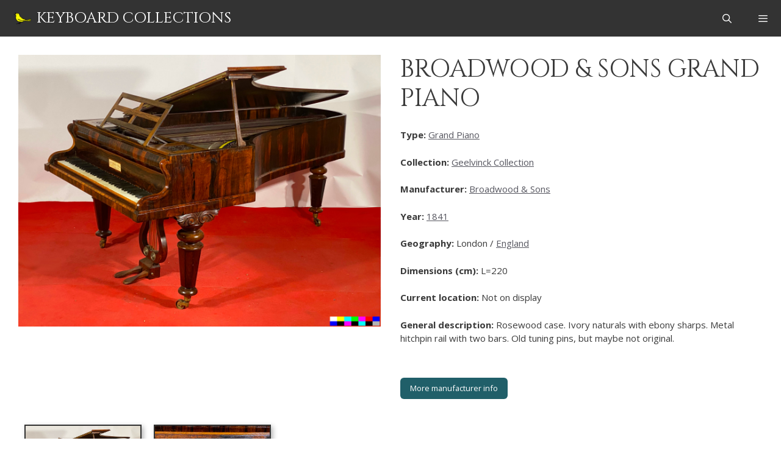

--- FILE ---
content_type: text/html; charset=UTF-8
request_url: https://muziekinstrumentencollecties.nl/collectiongeelvinck/broadwood-sons-grand-piano-2/
body_size: 14803
content:
<!DOCTYPE html>
<html lang="en-GB">
<head>
	<meta charset="UTF-8">
	<link rel="profile" href="https://gmpg.org/xfn/11">
	<meta name='robots' content='index, follow, max-image-preview:large, max-snippet:-1, max-video-preview:-1' />
<meta name="viewport" content="width=device-width, initial-scale=1">
	<!-- This site is optimized with the Yoast SEO plugin v26.8 - https://yoast.com/product/yoast-seo-wordpress/ -->
	<title>Broadwood &amp; Sons Grand Piano - Keyboard Collections</title>
	<link rel="canonical" href="https://muziekinstrumentencollecties.nl/collectiongeelvinck/broadwood-sons-grand-piano-2/" />
	<meta property="og:locale" content="en_GB" />
	<meta property="og:type" content="article" />
	<meta property="og:title" content="Broadwood &amp; Sons Grand Piano - Keyboard Collections" />
	<meta property="og:url" content="https://muziekinstrumentencollecties.nl/collectiongeelvinck/broadwood-sons-grand-piano-2/" />
	<meta property="og:site_name" content="Keyboard Collections" />
	<meta property="article:modified_time" content="2022-08-19T09:37:10+00:00" />
	<meta property="og:image" content="https://muziekinstrumentencollecties.nl/wp-content/uploads/T38gmp-scaled.jpg" />
	<meta property="og:image:width" content="2560" />
	<meta property="og:image:height" content="1920" />
	<meta property="og:image:type" content="image/jpeg" />
	<meta name="twitter:card" content="summary_large_image" />
	<script type="application/ld+json" class="yoast-schema-graph">{"@context":"https://schema.org","@graph":[{"@type":["WebPage","CollectionPage"],"@id":"https://muziekinstrumentencollecties.nl/collectiongeelvinck/broadwood-sons-grand-piano-2/","url":"https://muziekinstrumentencollecties.nl/collectiongeelvinck/broadwood-sons-grand-piano-2/","name":"Broadwood & Sons Grand Piano - Keyboard Collections","isPartOf":{"@id":"https://muziekinstrumentencollecties.nl/#website"},"primaryImageOfPage":{"@id":"https://muziekinstrumentencollecties.nl/collectiongeelvinck/broadwood-sons-grand-piano-2/#primaryimage"},"image":{"@id":"https://muziekinstrumentencollecties.nl/collectiongeelvinck/broadwood-sons-grand-piano-2/#primaryimage"},"thumbnailUrl":"https://muziekinstrumentencollecties.nl/wp-content/uploads/T38gmp-scaled.jpg","datePublished":"2022-08-16T08:00:32+00:00","dateModified":"2022-08-19T09:37:10+00:00","breadcrumb":{"@id":"https://muziekinstrumentencollecties.nl/collectiongeelvinck/broadwood-sons-grand-piano-2/#breadcrumb"},"inLanguage":"en-GB"},{"@type":"ImageObject","inLanguage":"en-GB","@id":"https://muziekinstrumentencollecties.nl/collectiongeelvinck/broadwood-sons-grand-piano-2/#primaryimage","url":"https://muziekinstrumentencollecties.nl/wp-content/uploads/T38gmp-scaled.jpg","contentUrl":"https://muziekinstrumentencollecties.nl/wp-content/uploads/T38gmp-scaled.jpg","width":2560,"height":1920},{"@type":"BreadcrumbList","@id":"https://muziekinstrumentencollecties.nl/collectiongeelvinck/broadwood-sons-grand-piano-2/#breadcrumb","itemListElement":[{"@type":"ListItem","position":1,"name":"Home","item":"https://muziekinstrumentencollecties.nl/"},{"@type":"ListItem","position":2,"name":"Collection Geelvinck","item":"https://muziekinstrumentencollecties.nl/collectiongeelvinck/"},{"@type":"ListItem","position":3,"name":"Broadwood &#038; Sons Grand Piano"}]},{"@type":"WebSite","@id":"https://muziekinstrumentencollecties.nl/#website","url":"https://muziekinstrumentencollecties.nl/","name":"Keyboard Collections","description":"Collection site","publisher":{"@id":"https://muziekinstrumentencollecties.nl/#organization"},"potentialAction":[{"@type":"SearchAction","target":{"@type":"EntryPoint","urlTemplate":"https://muziekinstrumentencollecties.nl/?s={search_term_string}"},"query-input":{"@type":"PropertyValueSpecification","valueRequired":true,"valueName":"search_term_string"}}],"inLanguage":"en-GB"},{"@type":"Organization","@id":"https://muziekinstrumentencollecties.nl/#organization","name":"Museum Geelvinck","url":"https://muziekinstrumentencollecties.nl/","logo":{"@type":"ImageObject","inLanguage":"en-GB","@id":"https://muziekinstrumentencollecties.nl/#/schema/logo/image/","url":"https://muziekinstrumentencollecties.nl/wp-content/uploads/geelvinck-80.png","contentUrl":"https://muziekinstrumentencollecties.nl/wp-content/uploads/geelvinck-80.png","width":80,"height":80,"caption":"Museum Geelvinck"},"image":{"@id":"https://muziekinstrumentencollecties.nl/#/schema/logo/image/"}}]}</script>
	<!-- / Yoast SEO plugin. -->


<link href='https://fonts.gstatic.com' crossorigin rel='preconnect' />
<link href='https://fonts.googleapis.com' crossorigin rel='preconnect' />
<link rel="alternate" type="application/rss+xml" title="Keyboard Collections &raquo; Feed" href="https://muziekinstrumentencollecties.nl/feed/" />
<link rel="alternate" type="application/rss+xml" title="Keyboard Collections &raquo; Comments Feed" href="https://muziekinstrumentencollecties.nl/comments/feed/" />
<link rel="alternate" title="oEmbed (JSON)" type="application/json+oembed" href="https://muziekinstrumentencollecties.nl/wp-json/oembed/1.0/embed?url=https%3A%2F%2Fmuziekinstrumentencollecties.nl%2Fcollectiongeelvinck%2Fbroadwood-sons-grand-piano-2%2F" />
<link rel="alternate" title="oEmbed (XML)" type="text/xml+oembed" href="https://muziekinstrumentencollecties.nl/wp-json/oembed/1.0/embed?url=https%3A%2F%2Fmuziekinstrumentencollecties.nl%2Fcollectiongeelvinck%2Fbroadwood-sons-grand-piano-2%2F&#038;format=xml" />
<style id='wp-img-auto-sizes-contain-inline-css'>
img:is([sizes=auto i],[sizes^="auto," i]){contain-intrinsic-size:3000px 1500px}
/*# sourceURL=wp-img-auto-sizes-contain-inline-css */
</style>
<link rel='stylesheet' id='generate-fonts-css' href='//fonts.googleapis.com/css?family=Open+Sans:300,300italic,regular,italic,600,600italic,700,700italic,800,800italic|Cinzel:regular,700,900' media='all' />
<link rel='stylesheet' id='wp-block-library-css' href='https://muziekinstrumentencollecties.nl/wp-includes/css/dist/block-library/style.min.css?ver=6.9' media='all' />
<style id='wp-block-heading-inline-css'>
h1:where(.wp-block-heading).has-background,h2:where(.wp-block-heading).has-background,h3:where(.wp-block-heading).has-background,h4:where(.wp-block-heading).has-background,h5:where(.wp-block-heading).has-background,h6:where(.wp-block-heading).has-background{padding:1.25em 2.375em}h1.has-text-align-left[style*=writing-mode]:where([style*=vertical-lr]),h1.has-text-align-right[style*=writing-mode]:where([style*=vertical-rl]),h2.has-text-align-left[style*=writing-mode]:where([style*=vertical-lr]),h2.has-text-align-right[style*=writing-mode]:where([style*=vertical-rl]),h3.has-text-align-left[style*=writing-mode]:where([style*=vertical-lr]),h3.has-text-align-right[style*=writing-mode]:where([style*=vertical-rl]),h4.has-text-align-left[style*=writing-mode]:where([style*=vertical-lr]),h4.has-text-align-right[style*=writing-mode]:where([style*=vertical-rl]),h5.has-text-align-left[style*=writing-mode]:where([style*=vertical-lr]),h5.has-text-align-right[style*=writing-mode]:where([style*=vertical-rl]),h6.has-text-align-left[style*=writing-mode]:where([style*=vertical-lr]),h6.has-text-align-right[style*=writing-mode]:where([style*=vertical-rl]){rotate:180deg}
/*# sourceURL=https://muziekinstrumentencollecties.nl/wp-includes/blocks/heading/style.min.css */
</style>
<style id='wp-block-image-inline-css'>
.wp-block-image>a,.wp-block-image>figure>a{display:inline-block}.wp-block-image img{box-sizing:border-box;height:auto;max-width:100%;vertical-align:bottom}@media not (prefers-reduced-motion){.wp-block-image img.hide{visibility:hidden}.wp-block-image img.show{animation:show-content-image .4s}}.wp-block-image[style*=border-radius] img,.wp-block-image[style*=border-radius]>a{border-radius:inherit}.wp-block-image.has-custom-border img{box-sizing:border-box}.wp-block-image.aligncenter{text-align:center}.wp-block-image.alignfull>a,.wp-block-image.alignwide>a{width:100%}.wp-block-image.alignfull img,.wp-block-image.alignwide img{height:auto;width:100%}.wp-block-image .aligncenter,.wp-block-image .alignleft,.wp-block-image .alignright,.wp-block-image.aligncenter,.wp-block-image.alignleft,.wp-block-image.alignright{display:table}.wp-block-image .aligncenter>figcaption,.wp-block-image .alignleft>figcaption,.wp-block-image .alignright>figcaption,.wp-block-image.aligncenter>figcaption,.wp-block-image.alignleft>figcaption,.wp-block-image.alignright>figcaption{caption-side:bottom;display:table-caption}.wp-block-image .alignleft{float:left;margin:.5em 1em .5em 0}.wp-block-image .alignright{float:right;margin:.5em 0 .5em 1em}.wp-block-image .aligncenter{margin-left:auto;margin-right:auto}.wp-block-image :where(figcaption){margin-bottom:1em;margin-top:.5em}.wp-block-image.is-style-circle-mask img{border-radius:9999px}@supports ((-webkit-mask-image:none) or (mask-image:none)) or (-webkit-mask-image:none){.wp-block-image.is-style-circle-mask img{border-radius:0;-webkit-mask-image:url('data:image/svg+xml;utf8,<svg viewBox="0 0 100 100" xmlns="http://www.w3.org/2000/svg"><circle cx="50" cy="50" r="50"/></svg>');mask-image:url('data:image/svg+xml;utf8,<svg viewBox="0 0 100 100" xmlns="http://www.w3.org/2000/svg"><circle cx="50" cy="50" r="50"/></svg>');mask-mode:alpha;-webkit-mask-position:center;mask-position:center;-webkit-mask-repeat:no-repeat;mask-repeat:no-repeat;-webkit-mask-size:contain;mask-size:contain}}:root :where(.wp-block-image.is-style-rounded img,.wp-block-image .is-style-rounded img){border-radius:9999px}.wp-block-image figure{margin:0}.wp-lightbox-container{display:flex;flex-direction:column;position:relative}.wp-lightbox-container img{cursor:zoom-in}.wp-lightbox-container img:hover+button{opacity:1}.wp-lightbox-container button{align-items:center;backdrop-filter:blur(16px) saturate(180%);background-color:#5a5a5a40;border:none;border-radius:4px;cursor:zoom-in;display:flex;height:20px;justify-content:center;opacity:0;padding:0;position:absolute;right:16px;text-align:center;top:16px;width:20px;z-index:100}@media not (prefers-reduced-motion){.wp-lightbox-container button{transition:opacity .2s ease}}.wp-lightbox-container button:focus-visible{outline:3px auto #5a5a5a40;outline:3px auto -webkit-focus-ring-color;outline-offset:3px}.wp-lightbox-container button:hover{cursor:pointer;opacity:1}.wp-lightbox-container button:focus{opacity:1}.wp-lightbox-container button:focus,.wp-lightbox-container button:hover,.wp-lightbox-container button:not(:hover):not(:active):not(.has-background){background-color:#5a5a5a40;border:none}.wp-lightbox-overlay{box-sizing:border-box;cursor:zoom-out;height:100vh;left:0;overflow:hidden;position:fixed;top:0;visibility:hidden;width:100%;z-index:100000}.wp-lightbox-overlay .close-button{align-items:center;cursor:pointer;display:flex;justify-content:center;min-height:40px;min-width:40px;padding:0;position:absolute;right:calc(env(safe-area-inset-right) + 16px);top:calc(env(safe-area-inset-top) + 16px);z-index:5000000}.wp-lightbox-overlay .close-button:focus,.wp-lightbox-overlay .close-button:hover,.wp-lightbox-overlay .close-button:not(:hover):not(:active):not(.has-background){background:none;border:none}.wp-lightbox-overlay .lightbox-image-container{height:var(--wp--lightbox-container-height);left:50%;overflow:hidden;position:absolute;top:50%;transform:translate(-50%,-50%);transform-origin:top left;width:var(--wp--lightbox-container-width);z-index:9999999999}.wp-lightbox-overlay .wp-block-image{align-items:center;box-sizing:border-box;display:flex;height:100%;justify-content:center;margin:0;position:relative;transform-origin:0 0;width:100%;z-index:3000000}.wp-lightbox-overlay .wp-block-image img{height:var(--wp--lightbox-image-height);min-height:var(--wp--lightbox-image-height);min-width:var(--wp--lightbox-image-width);width:var(--wp--lightbox-image-width)}.wp-lightbox-overlay .wp-block-image figcaption{display:none}.wp-lightbox-overlay button{background:none;border:none}.wp-lightbox-overlay .scrim{background-color:#fff;height:100%;opacity:.9;position:absolute;width:100%;z-index:2000000}.wp-lightbox-overlay.active{visibility:visible}@media not (prefers-reduced-motion){.wp-lightbox-overlay.active{animation:turn-on-visibility .25s both}.wp-lightbox-overlay.active img{animation:turn-on-visibility .35s both}.wp-lightbox-overlay.show-closing-animation:not(.active){animation:turn-off-visibility .35s both}.wp-lightbox-overlay.show-closing-animation:not(.active) img{animation:turn-off-visibility .25s both}.wp-lightbox-overlay.zoom.active{animation:none;opacity:1;visibility:visible}.wp-lightbox-overlay.zoom.active .lightbox-image-container{animation:lightbox-zoom-in .4s}.wp-lightbox-overlay.zoom.active .lightbox-image-container img{animation:none}.wp-lightbox-overlay.zoom.active .scrim{animation:turn-on-visibility .4s forwards}.wp-lightbox-overlay.zoom.show-closing-animation:not(.active){animation:none}.wp-lightbox-overlay.zoom.show-closing-animation:not(.active) .lightbox-image-container{animation:lightbox-zoom-out .4s}.wp-lightbox-overlay.zoom.show-closing-animation:not(.active) .lightbox-image-container img{animation:none}.wp-lightbox-overlay.zoom.show-closing-animation:not(.active) .scrim{animation:turn-off-visibility .4s forwards}}@keyframes show-content-image{0%{visibility:hidden}99%{visibility:hidden}to{visibility:visible}}@keyframes turn-on-visibility{0%{opacity:0}to{opacity:1}}@keyframes turn-off-visibility{0%{opacity:1;visibility:visible}99%{opacity:0;visibility:visible}to{opacity:0;visibility:hidden}}@keyframes lightbox-zoom-in{0%{transform:translate(calc((-100vw + var(--wp--lightbox-scrollbar-width))/2 + var(--wp--lightbox-initial-left-position)),calc(-50vh + var(--wp--lightbox-initial-top-position))) scale(var(--wp--lightbox-scale))}to{transform:translate(-50%,-50%) scale(1)}}@keyframes lightbox-zoom-out{0%{transform:translate(-50%,-50%) scale(1);visibility:visible}99%{visibility:visible}to{transform:translate(calc((-100vw + var(--wp--lightbox-scrollbar-width))/2 + var(--wp--lightbox-initial-left-position)),calc(-50vh + var(--wp--lightbox-initial-top-position))) scale(var(--wp--lightbox-scale));visibility:hidden}}
/*# sourceURL=https://muziekinstrumentencollecties.nl/wp-includes/blocks/image/style.min.css */
</style>
<style id='wp-block-columns-inline-css'>
.wp-block-columns{box-sizing:border-box;display:flex;flex-wrap:wrap!important}@media (min-width:782px){.wp-block-columns{flex-wrap:nowrap!important}}.wp-block-columns{align-items:normal!important}.wp-block-columns.are-vertically-aligned-top{align-items:flex-start}.wp-block-columns.are-vertically-aligned-center{align-items:center}.wp-block-columns.are-vertically-aligned-bottom{align-items:flex-end}@media (max-width:781px){.wp-block-columns:not(.is-not-stacked-on-mobile)>.wp-block-column{flex-basis:100%!important}}@media (min-width:782px){.wp-block-columns:not(.is-not-stacked-on-mobile)>.wp-block-column{flex-basis:0;flex-grow:1}.wp-block-columns:not(.is-not-stacked-on-mobile)>.wp-block-column[style*=flex-basis]{flex-grow:0}}.wp-block-columns.is-not-stacked-on-mobile{flex-wrap:nowrap!important}.wp-block-columns.is-not-stacked-on-mobile>.wp-block-column{flex-basis:0;flex-grow:1}.wp-block-columns.is-not-stacked-on-mobile>.wp-block-column[style*=flex-basis]{flex-grow:0}:where(.wp-block-columns){margin-bottom:1.75em}:where(.wp-block-columns.has-background){padding:1.25em 2.375em}.wp-block-column{flex-grow:1;min-width:0;overflow-wrap:break-word;word-break:break-word}.wp-block-column.is-vertically-aligned-top{align-self:flex-start}.wp-block-column.is-vertically-aligned-center{align-self:center}.wp-block-column.is-vertically-aligned-bottom{align-self:flex-end}.wp-block-column.is-vertically-aligned-stretch{align-self:stretch}.wp-block-column.is-vertically-aligned-bottom,.wp-block-column.is-vertically-aligned-center,.wp-block-column.is-vertically-aligned-top{width:100%}
/*# sourceURL=https://muziekinstrumentencollecties.nl/wp-includes/blocks/columns/style.min.css */
</style>
<style id='wp-block-paragraph-inline-css'>
.is-small-text{font-size:.875em}.is-regular-text{font-size:1em}.is-large-text{font-size:2.25em}.is-larger-text{font-size:3em}.has-drop-cap:not(:focus):first-letter{float:left;font-size:8.4em;font-style:normal;font-weight:100;line-height:.68;margin:.05em .1em 0 0;text-transform:uppercase}body.rtl .has-drop-cap:not(:focus):first-letter{float:none;margin-left:.1em}p.has-drop-cap.has-background{overflow:hidden}:root :where(p.has-background){padding:1.25em 2.375em}:where(p.has-text-color:not(.has-link-color)) a{color:inherit}p.has-text-align-left[style*="writing-mode:vertical-lr"],p.has-text-align-right[style*="writing-mode:vertical-rl"]{rotate:180deg}
/*# sourceURL=https://muziekinstrumentencollecties.nl/wp-includes/blocks/paragraph/style.min.css */
</style>
<style id='global-styles-inline-css'>
:root{--wp--preset--aspect-ratio--square: 1;--wp--preset--aspect-ratio--4-3: 4/3;--wp--preset--aspect-ratio--3-4: 3/4;--wp--preset--aspect-ratio--3-2: 3/2;--wp--preset--aspect-ratio--2-3: 2/3;--wp--preset--aspect-ratio--16-9: 16/9;--wp--preset--aspect-ratio--9-16: 9/16;--wp--preset--color--black: #000000;--wp--preset--color--cyan-bluish-gray: #abb8c3;--wp--preset--color--white: #ffffff;--wp--preset--color--pale-pink: #f78da7;--wp--preset--color--vivid-red: #cf2e2e;--wp--preset--color--luminous-vivid-orange: #ff6900;--wp--preset--color--luminous-vivid-amber: #fcb900;--wp--preset--color--light-green-cyan: #7bdcb5;--wp--preset--color--vivid-green-cyan: #00d084;--wp--preset--color--pale-cyan-blue: #8ed1fc;--wp--preset--color--vivid-cyan-blue: #0693e3;--wp--preset--color--vivid-purple: #9b51e0;--wp--preset--color--contrast: var(--contrast);--wp--preset--color--contrast-2: var(--contrast-2);--wp--preset--color--contrast-3: var(--contrast-3);--wp--preset--color--base: var(--base);--wp--preset--color--base-2: var(--base-2);--wp--preset--color--base-3: var(--base-3);--wp--preset--color--accent: var(--accent);--wp--preset--gradient--vivid-cyan-blue-to-vivid-purple: linear-gradient(135deg,rgb(6,147,227) 0%,rgb(155,81,224) 100%);--wp--preset--gradient--light-green-cyan-to-vivid-green-cyan: linear-gradient(135deg,rgb(122,220,180) 0%,rgb(0,208,130) 100%);--wp--preset--gradient--luminous-vivid-amber-to-luminous-vivid-orange: linear-gradient(135deg,rgb(252,185,0) 0%,rgb(255,105,0) 100%);--wp--preset--gradient--luminous-vivid-orange-to-vivid-red: linear-gradient(135deg,rgb(255,105,0) 0%,rgb(207,46,46) 100%);--wp--preset--gradient--very-light-gray-to-cyan-bluish-gray: linear-gradient(135deg,rgb(238,238,238) 0%,rgb(169,184,195) 100%);--wp--preset--gradient--cool-to-warm-spectrum: linear-gradient(135deg,rgb(74,234,220) 0%,rgb(151,120,209) 20%,rgb(207,42,186) 40%,rgb(238,44,130) 60%,rgb(251,105,98) 80%,rgb(254,248,76) 100%);--wp--preset--gradient--blush-light-purple: linear-gradient(135deg,rgb(255,206,236) 0%,rgb(152,150,240) 100%);--wp--preset--gradient--blush-bordeaux: linear-gradient(135deg,rgb(254,205,165) 0%,rgb(254,45,45) 50%,rgb(107,0,62) 100%);--wp--preset--gradient--luminous-dusk: linear-gradient(135deg,rgb(255,203,112) 0%,rgb(199,81,192) 50%,rgb(65,88,208) 100%);--wp--preset--gradient--pale-ocean: linear-gradient(135deg,rgb(255,245,203) 0%,rgb(182,227,212) 50%,rgb(51,167,181) 100%);--wp--preset--gradient--electric-grass: linear-gradient(135deg,rgb(202,248,128) 0%,rgb(113,206,126) 100%);--wp--preset--gradient--midnight: linear-gradient(135deg,rgb(2,3,129) 0%,rgb(40,116,252) 100%);--wp--preset--font-size--small: 13px;--wp--preset--font-size--medium: 20px;--wp--preset--font-size--large: 36px;--wp--preset--font-size--x-large: 42px;--wp--preset--spacing--20: 0.44rem;--wp--preset--spacing--30: 0.67rem;--wp--preset--spacing--40: 1rem;--wp--preset--spacing--50: 1.5rem;--wp--preset--spacing--60: 2.25rem;--wp--preset--spacing--70: 3.38rem;--wp--preset--spacing--80: 5.06rem;--wp--preset--shadow--natural: 6px 6px 9px rgba(0, 0, 0, 0.2);--wp--preset--shadow--deep: 12px 12px 50px rgba(0, 0, 0, 0.4);--wp--preset--shadow--sharp: 6px 6px 0px rgba(0, 0, 0, 0.2);--wp--preset--shadow--outlined: 6px 6px 0px -3px rgb(255, 255, 255), 6px 6px rgb(0, 0, 0);--wp--preset--shadow--crisp: 6px 6px 0px rgb(0, 0, 0);}:where(.is-layout-flex){gap: 0.5em;}:where(.is-layout-grid){gap: 0.5em;}body .is-layout-flex{display: flex;}.is-layout-flex{flex-wrap: wrap;align-items: center;}.is-layout-flex > :is(*, div){margin: 0;}body .is-layout-grid{display: grid;}.is-layout-grid > :is(*, div){margin: 0;}:where(.wp-block-columns.is-layout-flex){gap: 2em;}:where(.wp-block-columns.is-layout-grid){gap: 2em;}:where(.wp-block-post-template.is-layout-flex){gap: 1.25em;}:where(.wp-block-post-template.is-layout-grid){gap: 1.25em;}.has-black-color{color: var(--wp--preset--color--black) !important;}.has-cyan-bluish-gray-color{color: var(--wp--preset--color--cyan-bluish-gray) !important;}.has-white-color{color: var(--wp--preset--color--white) !important;}.has-pale-pink-color{color: var(--wp--preset--color--pale-pink) !important;}.has-vivid-red-color{color: var(--wp--preset--color--vivid-red) !important;}.has-luminous-vivid-orange-color{color: var(--wp--preset--color--luminous-vivid-orange) !important;}.has-luminous-vivid-amber-color{color: var(--wp--preset--color--luminous-vivid-amber) !important;}.has-light-green-cyan-color{color: var(--wp--preset--color--light-green-cyan) !important;}.has-vivid-green-cyan-color{color: var(--wp--preset--color--vivid-green-cyan) !important;}.has-pale-cyan-blue-color{color: var(--wp--preset--color--pale-cyan-blue) !important;}.has-vivid-cyan-blue-color{color: var(--wp--preset--color--vivid-cyan-blue) !important;}.has-vivid-purple-color{color: var(--wp--preset--color--vivid-purple) !important;}.has-black-background-color{background-color: var(--wp--preset--color--black) !important;}.has-cyan-bluish-gray-background-color{background-color: var(--wp--preset--color--cyan-bluish-gray) !important;}.has-white-background-color{background-color: var(--wp--preset--color--white) !important;}.has-pale-pink-background-color{background-color: var(--wp--preset--color--pale-pink) !important;}.has-vivid-red-background-color{background-color: var(--wp--preset--color--vivid-red) !important;}.has-luminous-vivid-orange-background-color{background-color: var(--wp--preset--color--luminous-vivid-orange) !important;}.has-luminous-vivid-amber-background-color{background-color: var(--wp--preset--color--luminous-vivid-amber) !important;}.has-light-green-cyan-background-color{background-color: var(--wp--preset--color--light-green-cyan) !important;}.has-vivid-green-cyan-background-color{background-color: var(--wp--preset--color--vivid-green-cyan) !important;}.has-pale-cyan-blue-background-color{background-color: var(--wp--preset--color--pale-cyan-blue) !important;}.has-vivid-cyan-blue-background-color{background-color: var(--wp--preset--color--vivid-cyan-blue) !important;}.has-vivid-purple-background-color{background-color: var(--wp--preset--color--vivid-purple) !important;}.has-black-border-color{border-color: var(--wp--preset--color--black) !important;}.has-cyan-bluish-gray-border-color{border-color: var(--wp--preset--color--cyan-bluish-gray) !important;}.has-white-border-color{border-color: var(--wp--preset--color--white) !important;}.has-pale-pink-border-color{border-color: var(--wp--preset--color--pale-pink) !important;}.has-vivid-red-border-color{border-color: var(--wp--preset--color--vivid-red) !important;}.has-luminous-vivid-orange-border-color{border-color: var(--wp--preset--color--luminous-vivid-orange) !important;}.has-luminous-vivid-amber-border-color{border-color: var(--wp--preset--color--luminous-vivid-amber) !important;}.has-light-green-cyan-border-color{border-color: var(--wp--preset--color--light-green-cyan) !important;}.has-vivid-green-cyan-border-color{border-color: var(--wp--preset--color--vivid-green-cyan) !important;}.has-pale-cyan-blue-border-color{border-color: var(--wp--preset--color--pale-cyan-blue) !important;}.has-vivid-cyan-blue-border-color{border-color: var(--wp--preset--color--vivid-cyan-blue) !important;}.has-vivid-purple-border-color{border-color: var(--wp--preset--color--vivid-purple) !important;}.has-vivid-cyan-blue-to-vivid-purple-gradient-background{background: var(--wp--preset--gradient--vivid-cyan-blue-to-vivid-purple) !important;}.has-light-green-cyan-to-vivid-green-cyan-gradient-background{background: var(--wp--preset--gradient--light-green-cyan-to-vivid-green-cyan) !important;}.has-luminous-vivid-amber-to-luminous-vivid-orange-gradient-background{background: var(--wp--preset--gradient--luminous-vivid-amber-to-luminous-vivid-orange) !important;}.has-luminous-vivid-orange-to-vivid-red-gradient-background{background: var(--wp--preset--gradient--luminous-vivid-orange-to-vivid-red) !important;}.has-very-light-gray-to-cyan-bluish-gray-gradient-background{background: var(--wp--preset--gradient--very-light-gray-to-cyan-bluish-gray) !important;}.has-cool-to-warm-spectrum-gradient-background{background: var(--wp--preset--gradient--cool-to-warm-spectrum) !important;}.has-blush-light-purple-gradient-background{background: var(--wp--preset--gradient--blush-light-purple) !important;}.has-blush-bordeaux-gradient-background{background: var(--wp--preset--gradient--blush-bordeaux) !important;}.has-luminous-dusk-gradient-background{background: var(--wp--preset--gradient--luminous-dusk) !important;}.has-pale-ocean-gradient-background{background: var(--wp--preset--gradient--pale-ocean) !important;}.has-electric-grass-gradient-background{background: var(--wp--preset--gradient--electric-grass) !important;}.has-midnight-gradient-background{background: var(--wp--preset--gradient--midnight) !important;}.has-small-font-size{font-size: var(--wp--preset--font-size--small) !important;}.has-medium-font-size{font-size: var(--wp--preset--font-size--medium) !important;}.has-large-font-size{font-size: var(--wp--preset--font-size--large) !important;}.has-x-large-font-size{font-size: var(--wp--preset--font-size--x-large) !important;}
:where(.wp-block-columns.is-layout-flex){gap: 2em;}:where(.wp-block-columns.is-layout-grid){gap: 2em;}
/*# sourceURL=global-styles-inline-css */
</style>
<style id='core-block-supports-inline-css'>
.wp-container-core-columns-is-layout-9d6595d7{flex-wrap:nowrap;}
/*# sourceURL=core-block-supports-inline-css */
</style>

<style id='classic-theme-styles-inline-css'>
/*! This file is auto-generated */
.wp-block-button__link{color:#fff;background-color:#32373c;border-radius:9999px;box-shadow:none;text-decoration:none;padding:calc(.667em + 2px) calc(1.333em + 2px);font-size:1.125em}.wp-block-file__button{background:#32373c;color:#fff;text-decoration:none}
/*# sourceURL=/wp-includes/css/classic-themes.min.css */
</style>
<link rel='stylesheet' id='search-filter-plugin-styles-css' href='https://muziekinstrumentencollecties.nl/wp-content/plugins/search-filter-pro/public/assets/css/search-filter.min.css?ver=2.5.21' media='all' />
<link rel='stylesheet' id='generate-widget-areas-css' href='https://muziekinstrumentencollecties.nl/wp-content/themes/generatepress/assets/css/components/widget-areas.min.css?ver=3.6.1' media='all' />
<link rel='stylesheet' id='generate-style-css' href='https://muziekinstrumentencollecties.nl/wp-content/themes/generatepress/assets/css/main.min.css?ver=3.6.1' media='all' />
<style id='generate-style-inline-css'>
body{background-color:#ffffff;color:#3a3a3a;}a{color:var(--contrast-2);}a{text-decoration:underline;}.entry-title a, .site-branding a, a.button, .wp-block-button__link, .main-navigation a{text-decoration:none;}a:hover, a:focus, a:active{color:var(--contrast);}.grid-container{max-width:1400px;}.wp-block-group__inner-container{max-width:1400px;margin-left:auto;margin-right:auto;}.generate-back-to-top{font-size:20px;border-radius:3px;position:fixed;bottom:30px;right:30px;line-height:40px;width:40px;text-align:center;z-index:10;transition:opacity 300ms ease-in-out;opacity:0.1;transform:translateY(1000px);}.generate-back-to-top__show{opacity:1;transform:translateY(0);}.navigation-search{position:absolute;left:-99999px;pointer-events:none;visibility:hidden;z-index:20;width:100%;top:0;transition:opacity 100ms ease-in-out;opacity:0;}.navigation-search.nav-search-active{left:0;right:0;pointer-events:auto;visibility:visible;opacity:1;}.navigation-search input[type="search"]{outline:0;border:0;vertical-align:bottom;line-height:1;opacity:0.9;width:100%;z-index:20;border-radius:0;-webkit-appearance:none;height:60px;}.navigation-search input::-ms-clear{display:none;width:0;height:0;}.navigation-search input::-ms-reveal{display:none;width:0;height:0;}.navigation-search input::-webkit-search-decoration, .navigation-search input::-webkit-search-cancel-button, .navigation-search input::-webkit-search-results-button, .navigation-search input::-webkit-search-results-decoration{display:none;}.gen-sidebar-nav .navigation-search{top:auto;bottom:0;}:root{--contrast:#222222;--contrast-2:#575760;--contrast-3:#b2b2be;--base:#f0f0f0;--base-2:#f7f8f9;--base-3:#ffffff;--accent:#1e73be;}:root .has-contrast-color{color:var(--contrast);}:root .has-contrast-background-color{background-color:var(--contrast);}:root .has-contrast-2-color{color:var(--contrast-2);}:root .has-contrast-2-background-color{background-color:var(--contrast-2);}:root .has-contrast-3-color{color:var(--contrast-3);}:root .has-contrast-3-background-color{background-color:var(--contrast-3);}:root .has-base-color{color:var(--base);}:root .has-base-background-color{background-color:var(--base);}:root .has-base-2-color{color:var(--base-2);}:root .has-base-2-background-color{background-color:var(--base-2);}:root .has-base-3-color{color:var(--base-3);}:root .has-base-3-background-color{background-color:var(--base-3);}:root .has-accent-color{color:var(--accent);}:root .has-accent-background-color{background-color:var(--accent);}body, button, input, select, textarea{font-family:"Open Sans", sans-serif;font-size:15px;}body{line-height:1.5;}.entry-content > [class*="wp-block-"]:not(:last-child):not(.wp-block-heading){margin-bottom:1.5em;}.main-navigation .main-nav ul ul li a{font-size:14px;}.sidebar .widget, .footer-widgets .widget{font-size:17px;}h1{font-family:"Cinzel", serif;font-weight:400;text-transform:uppercase;font-size:40px;}h2{font-family:"Cinzel", serif;font-weight:300;font-size:30px;}h3{font-size:20px;}h4{font-size:inherit;}h5{font-size:inherit;}@media (max-width:768px){h1{font-size:30px;}h2{font-size:25px;}}.top-bar{background-color:#636363;color:#ffffff;}.top-bar a{color:#ffffff;}.top-bar a:hover{color:#303030;}.site-header{background-color:#333333;}.site-header a{color:#3a3a3a;}.main-title a,.main-title a:hover{color:#ffffff;}.site-description{color:#757575;}.mobile-menu-control-wrapper .menu-toggle,.mobile-menu-control-wrapper .menu-toggle:hover,.mobile-menu-control-wrapper .menu-toggle:focus,.has-inline-mobile-toggle #site-navigation.toggled{background-color:rgba(0, 0, 0, 0.02);}.main-navigation,.main-navigation ul ul{background-color:#333333;}.main-navigation .main-nav ul li a, .main-navigation .menu-toggle, .main-navigation .menu-bar-items{color:#ffffff;}.main-navigation .main-nav ul li:not([class*="current-menu-"]):hover > a, .main-navigation .main-nav ul li:not([class*="current-menu-"]):focus > a, .main-navigation .main-nav ul li.sfHover:not([class*="current-menu-"]) > a, .main-navigation .menu-bar-item:hover > a, .main-navigation .menu-bar-item.sfHover > a{color:#ffffff;background-color:#3f3f3f;}button.menu-toggle:hover,button.menu-toggle:focus{color:#ffffff;}.main-navigation .main-nav ul li[class*="current-menu-"] > a{color:#ffffff;background-color:#1f5f69;}.navigation-search input[type="search"],.navigation-search input[type="search"]:active, .navigation-search input[type="search"]:focus, .main-navigation .main-nav ul li.search-item.active > a, .main-navigation .menu-bar-items .search-item.active > a{color:var(--contrast);background-color:var(--base);opacity:1;}.main-navigation ul ul{background-color:#3f3f3f;}.main-navigation .main-nav ul ul li a{color:#ffffff;}.main-navigation .main-nav ul ul li:not([class*="current-menu-"]):hover > a,.main-navigation .main-nav ul ul li:not([class*="current-menu-"]):focus > a, .main-navigation .main-nav ul ul li.sfHover:not([class*="current-menu-"]) > a{color:#ffffff;background-color:#4f4f4f;}.main-navigation .main-nav ul ul li[class*="current-menu-"] > a{color:#ffffff;background-color:#4f4f4f;}.separate-containers .inside-article, .separate-containers .comments-area, .separate-containers .page-header, .one-container .container, .separate-containers .paging-navigation, .inside-page-header{background-color:#ffffff;}.entry-meta{color:#595959;}.entry-meta a{color:#595959;}.entry-meta a:hover{color:#1e73be;}.sidebar .widget{background-color:#ffffff;}.sidebar .widget .widget-title{color:#000000;}.footer-widgets{color:#ffffff;background-color:#333333;}.footer-widgets a{color:#ffffff;}.footer-widgets a:hover{color:#f1c40f;}.footer-widgets .widget-title{color:#000000;}.site-info{color:#ffffff;background-color:#222222;}.site-info a{color:#ffffff;}.site-info a:hover{color:#606060;}.footer-bar .widget_nav_menu .current-menu-item a{color:#606060;}input[type="text"],input[type="email"],input[type="url"],input[type="password"],input[type="search"],input[type="tel"],input[type="number"],textarea,select{color:#666666;background-color:#fafafa;border-color:#cccccc;}input[type="text"]:focus,input[type="email"]:focus,input[type="url"]:focus,input[type="password"]:focus,input[type="search"]:focus,input[type="tel"]:focus,input[type="number"]:focus,textarea:focus,select:focus{color:#666666;background-color:#ffffff;border-color:#bfbfbf;}button,html input[type="button"],input[type="reset"],input[type="submit"],a.button,a.wp-block-button__link:not(.has-background){color:#ffffff;background-color:#205F69;}button:hover,html input[type="button"]:hover,input[type="reset"]:hover,input[type="submit"]:hover,a.button:hover,button:focus,html input[type="button"]:focus,input[type="reset"]:focus,input[type="submit"]:focus,a.button:focus,a.wp-block-button__link:not(.has-background):active,a.wp-block-button__link:not(.has-background):focus,a.wp-block-button__link:not(.has-background):hover{color:#ffffff;background-color:#3f3f3f;}a.generate-back-to-top{background-color:rgba( 0,0,0,0.4 );color:#ffffff;}a.generate-back-to-top:hover,a.generate-back-to-top:focus{background-color:rgba( 0,0,0,0.6 );color:#ffffff;}:root{--gp-search-modal-bg-color:var(--base-3);--gp-search-modal-text-color:var(--contrast);--gp-search-modal-overlay-bg-color:rgba(0,0,0,0.2);}@media (max-width: 1350px){.main-navigation .menu-bar-item:hover > a, .main-navigation .menu-bar-item.sfHover > a{background:none;color:#ffffff;}}.inside-top-bar{padding:10px;}.inside-top-bar.grid-container{max-width:1420px;}.inside-header{padding:40px;}.inside-header.grid-container{max-width:1480px;}.site-main .wp-block-group__inner-container{padding:40px;}.separate-containers .paging-navigation{padding-top:20px;padding-bottom:20px;}.entry-content .alignwide, body:not(.no-sidebar) .entry-content .alignfull{margin-left:-40px;width:calc(100% + 80px);max-width:calc(100% + 80px);}.rtl .menu-item-has-children .dropdown-menu-toggle{padding-left:20px;}.rtl .main-navigation .main-nav ul li.menu-item-has-children > a{padding-right:20px;}.footer-widgets-container.grid-container{max-width:1480px;}.inside-site-info{padding:20px;}.inside-site-info.grid-container{max-width:1440px;}@media (max-width:768px){.separate-containers .inside-article, .separate-containers .comments-area, .separate-containers .page-header, .separate-containers .paging-navigation, .one-container .site-content, .inside-page-header{padding:30px;}.site-main .wp-block-group__inner-container{padding:30px;}.inside-site-info{padding-right:10px;padding-left:10px;}.entry-content .alignwide, body:not(.no-sidebar) .entry-content .alignfull{margin-left:-30px;width:calc(100% + 60px);max-width:calc(100% + 60px);}.one-container .site-main .paging-navigation{margin-bottom:20px;}}/* End cached CSS */.is-right-sidebar{width:30%;}.is-left-sidebar{width:30%;}.site-content .content-area{width:100%;}@media (max-width: 1350px){.main-navigation .menu-toggle,.sidebar-nav-mobile:not(#sticky-placeholder){display:block;}.main-navigation ul,.gen-sidebar-nav,.main-navigation:not(.slideout-navigation):not(.toggled) .main-nav > ul,.has-inline-mobile-toggle #site-navigation .inside-navigation > *:not(.navigation-search):not(.main-nav){display:none;}.nav-align-right .inside-navigation,.nav-align-center .inside-navigation{justify-content:space-between;}}
.dynamic-author-image-rounded{border-radius:100%;}.dynamic-featured-image, .dynamic-author-image{vertical-align:middle;}.one-container.blog .dynamic-content-template:not(:last-child), .one-container.archive .dynamic-content-template:not(:last-child){padding-bottom:0px;}.dynamic-entry-excerpt > p:last-child{margin-bottom:0px;}
.main-navigation .main-nav ul li a,.menu-toggle,.main-navigation .menu-bar-item > a{transition: line-height 300ms ease}.main-navigation.toggled .main-nav > ul{background-color: #333333}.sticky-enabled .gen-sidebar-nav.is_stuck .main-navigation {margin-bottom: 0px;}.sticky-enabled .gen-sidebar-nav.is_stuck {z-index: 500;}.sticky-enabled .main-navigation.is_stuck {box-shadow: 0 2px 2px -2px rgba(0, 0, 0, .2);}.navigation-stick:not(.gen-sidebar-nav) {left: 0;right: 0;width: 100% !important;}.both-sticky-menu .main-navigation:not(#mobile-header).toggled .main-nav > ul,.mobile-sticky-menu .main-navigation:not(#mobile-header).toggled .main-nav > ul,.mobile-header-sticky #mobile-header.toggled .main-nav > ul {position: absolute;left: 0;right: 0;z-index: 999;}.nav-float-right .navigation-stick {width: 100% !important;left: 0;}.nav-float-right .navigation-stick .navigation-branding {margin-right: auto;}.main-navigation.has-sticky-branding:not(.grid-container) .inside-navigation:not(.grid-container) .navigation-branding{margin-left: 10px;}
.navigation-branding .main-title{font-weight:bold;text-transform:none;font-size:25px;}
.inside-page-hero > *:last-child{margin-bottom:0px;}.page-hero{padding-top:200px;}.header-wrap{position:absolute;left:0px;right:0px;z-index:10;}.header-wrap .site-header{background:transparent;}.header-wrap .main-title a, .header-wrap .main-title a:hover, .header-wrap .main-title a:visited{color:#ffffff;}.header-wrap .toggled .main-title a, .header-wrap .toggled .main-title a:hover, .header-wrap .toggled .main-title a:visited, .header-wrap .navigation-stick .main-title a, .header-wrap .navigation-stick .main-title a:hover, .header-wrap .navigation-stick .main-title a:visited{color:#ffffff;}@media (max-width:768px){.page-hero{padding-top:110px;}}
/*# sourceURL=generate-style-inline-css */
</style>
<link rel='stylesheet' id='generate-font-icons-css' href='https://muziekinstrumentencollecties.nl/wp-content/themes/generatepress/assets/css/components/font-icons.min.css?ver=3.6.1' media='all' />
<link rel='stylesheet' id='generate-child-css' href='https://muziekinstrumentencollecties.nl/wp-content/themes/generatepress_child/style.css?ver=1709645890' media='all' />
<link rel='stylesheet' id='simple-social-icons-font-css' href='https://muziekinstrumentencollecties.nl/wp-content/plugins/simple-social-icons/css/style.css?ver=4.0.0' media='all' />
<link rel='stylesheet' id='dashicons-css' href='https://muziekinstrumentencollecties.nl/wp-includes/css/dashicons.min.css?ver=6.9' media='all' />
<link rel='stylesheet' id='a-z-listing-css' href='https://muziekinstrumentencollecties.nl/wp-content/plugins/a-z-listing/css/a-z-listing-default.css?ver=4.3.1' media='all' />
<link rel='stylesheet' id='generate-blog-images-css' href='https://muziekinstrumentencollecties.nl/wp-content/plugins/gp-premium/blog/functions/css/featured-images.min.css?ver=2.5.5' media='all' />
<link rel='stylesheet' id='generate-offside-css' href='https://muziekinstrumentencollecties.nl/wp-content/plugins/gp-premium/menu-plus/functions/css/offside.min.css?ver=2.5.5' media='all' />
<style id='generate-offside-inline-css'>
:root{--gp-slideout-width:265px;}.slideout-navigation.main-navigation .main-nav ul li a{font-weight:normal;text-transform:none;}.slideout-navigation.main-navigation.do-overlay .main-nav ul ul li a{font-size:1em;}.slideout-navigation.main-navigation .main-nav ul li:not([class*="current-menu-"]):hover > a, .slideout-navigation.main-navigation .main-nav ul li:not([class*="current-menu-"]):focus > a, .slideout-navigation.main-navigation .main-nav ul li.sfHover:not([class*="current-menu-"]) > a{color:#ffff7f;}.slideout-navigation.main-navigation .main-nav ul li[class*="current-menu-"] > a{color:#ffff7f;}.slideout-navigation, .slideout-navigation a{color:#ffffff;}.slideout-navigation button.slideout-exit{color:#ffffff;padding-left:20px;padding-right:20px;}.slideout-navigation .dropdown-menu-toggle:before{content:"\f107";}.slideout-navigation .sfHover > a .dropdown-menu-toggle:before{content:"\f106";}@media (max-width: 1350px){.menu-bar-item.slideout-toggle{display:none;}}
/*# sourceURL=generate-offside-inline-css */
</style>
<link rel='stylesheet' id='gp-premium-icons-css' href='https://muziekinstrumentencollecties.nl/wp-content/plugins/gp-premium/general/icons/icons.min.css?ver=2.5.5' media='all' />
<link rel='stylesheet' id='generate-navigation-branding-css' href='https://muziekinstrumentencollecties.nl/wp-content/plugins/gp-premium/menu-plus/functions/css/navigation-branding-flex.min.css?ver=2.5.5' media='all' />
<style id='generate-navigation-branding-inline-css'>
.main-navigation.has-branding.grid-container .navigation-branding, .main-navigation.has-branding:not(.grid-container) .inside-navigation:not(.grid-container) .navigation-branding{margin-left:10px;}.navigation-branding img, .site-logo.mobile-header-logo img{height:60px;width:auto;}.navigation-branding .main-title{line-height:60px;}@media (max-width: 1410px){#site-navigation .navigation-branding, #sticky-navigation .navigation-branding{margin-left:10px;}}@media (max-width: 1350px){.main-navigation.has-branding.nav-align-center .menu-bar-items, .main-navigation.has-sticky-branding.navigation-stick.nav-align-center .menu-bar-items{margin-left:auto;}.navigation-branding{margin-right:auto;margin-left:10px;}.navigation-branding .main-title, .mobile-header-navigation .site-logo{margin-left:10px;}}
/*# sourceURL=generate-navigation-branding-inline-css */
</style>
<link rel='stylesheet' id='glightbox-css' href='https://muziekinstrumentencollecties.nl/wp-content/themes/generatepress_child/assets/css/glightbox.min.css?ver=6.9' media='all' />
<script src="https://muziekinstrumentencollecties.nl/wp-includes/js/jquery/jquery.min.js?ver=3.7.1" id="jquery-core-js"></script>
<script src="https://muziekinstrumentencollecties.nl/wp-includes/js/jquery/jquery-migrate.min.js?ver=3.4.1" id="jquery-migrate-js"></script>
<script id="search-filter-plugin-build-js-extra">
var SF_LDATA = {"ajax_url":"https://muziekinstrumentencollecties.nl/wp-admin/admin-ajax.php","home_url":"https://muziekinstrumentencollecties.nl/","extensions":[]};
//# sourceURL=search-filter-plugin-build-js-extra
</script>
<script src="https://muziekinstrumentencollecties.nl/wp-content/plugins/search-filter-pro/public/assets/js/search-filter-build.min.js?ver=2.5.21" id="search-filter-plugin-build-js"></script>
<script src="https://muziekinstrumentencollecties.nl/wp-content/plugins/search-filter-pro/public/assets/js/chosen.jquery.min.js?ver=2.5.21" id="search-filter-plugin-chosen-js"></script>
<script src="https://muziekinstrumentencollecties.nl/wp-content/themes/generatepress_child/assets/js/glightbox.min.js?ver=6.9" id="glightbox-js-js"></script>
<link rel="https://api.w.org/" href="https://muziekinstrumentencollecties.nl/wp-json/" /><link rel="alternate" title="JSON" type="application/json" href="https://muziekinstrumentencollecties.nl/wp-json/wp/v2/collectiongeelvinck/3717" /><link rel="EditURI" type="application/rsd+xml" title="RSD" href="https://muziekinstrumentencollecties.nl/xmlrpc.php?rsd" />
<meta name="generator" content="WordPress 6.9" />
<link rel='shortlink' href='https://muziekinstrumentencollecties.nl/?p=3717' />
<style>.recentcomments a{display:inline !important;padding:0 !important;margin:0 !important;}</style><!-- Global site tag (gtag.js) - Google Analytics -->
<script async src="https://www.googletagmanager.com/gtag/js?id=G-PX21F54JW6"></script>
<script>
  window.dataLayer = window.dataLayer || [];
  function gtag(){dataLayer.push(arguments);}
  gtag('js', new Date());

  gtag('config', 'G-PX21F54JW6');
</script><link rel="icon" href="https://muziekinstrumentencollecties.nl/wp-content/uploads/geelvinck-80.png" sizes="32x32" />
<link rel="icon" href="https://muziekinstrumentencollecties.nl/wp-content/uploads/geelvinck-80.png" sizes="192x192" />
<link rel="apple-touch-icon" href="https://muziekinstrumentencollecties.nl/wp-content/uploads/geelvinck-80.png" />
<meta name="msapplication-TileImage" content="https://muziekinstrumentencollecties.nl/wp-content/uploads/geelvinck-80.png" />
		<style id="wp-custom-css">
			.navigation-branding .main-title {
	font-family:'Cinzel'; text-transform:uppercase; font-weight:400;
}

.navigation-branding .main-title a {
    background-image: url(https://muziekinstrumentencollecties.nl/wp-content/uploads/favicon-32x32-1.png);
    background-repeat: no-repeat;
    background-position: left;
}
.main-navigation a {padding-left:40px;}

.main-navigation .menu-bar-item.search-item, .menu-toggle .mobile-menu {
	/*display:none;*/
}

.trans-red {background-color:rgba(164, 45, 45, .6)}
.trans-blue {background-color: rgba(30, 115, 190,.6);}
.trans-black {
    background-color: rgba(0, 0, 0, .6);
}
.trans-green {background-color:rgba(88, 149, 158,.6);}
.has-background {padding:1.25em 3.75em}


.button-mini {
	
    color: #ffffff;
    background-color: #e1e1e1;
    color: #333 ;
    padding: 0.5rem 1rem;
    margin: 2rem 0;
    font-size: .8rem;
	-webkit-border-radius: 0.375rem;
    -moz-border-radius: .375rem;
    border-radius: 0.375rem;
}

.separate-containers .inside-article, .separate-containers .comments-area, .separate-containers .page-header, .separate-containers .paging-navigation, .one-container .site-content, .inside-page-header {
		padding:90px 30px
	}
#generate-slideout-menu {background-color:#3f3f3f;}
.slideout-navigation li {margin:.5rem 1rem;}

.home .one-container .site-content {padding:0; !important}

header .entry-meta, footer.entry-meta, footer.entry-meta .cat-links a {
	display:none;
}

/*wp cover block */
.wp-block-cover {
	margin:-40px;
}
.wp-block-cover p, .wp-block-cover h1, .wp-block-cover h2 {
	/*max-width:80%;*/
	margin: 2rem auto;
}

.max-w-800px {max-width:800px;}

/*lightbox voor video*/
.box a::before {
    content: '';
    display: block;
    width: 100%;
    height: 100%;
    position: absolute;
    top: 0;
    left: 0;
    background: #000;
    z-index: 99;
    opacity: 0;
    transition: opacity 0.4s;
}
@media (max-width: 480px) {
h1 {
    font-size: 22px;
}
	.menu-bar-items {display:none !important;}
/*zoekfilter*/
.searchandfilter ul {margin:0;}
.searchandfilter ul li.sf-field-post-meta-instrument_creation_period,
.searchandfilter ul li.sf-field-post-meta-instrument_country,
.searchandfilter ul li.sf-field-post-meta-instrument_collection {
    display:none;
}
/*pianola*/

.searchandfilter ul li.sf-field-post-meta-instrument_creation_period_p,
.searchandfilter ul li.sf-field-post-meta-instrument_country_p {
    display:none;
}
/*midwoud*/
 .searchandfilter ul li.sf-field-post-meta-instrument_creation_period_m,
.searchandfilter ul li.sf-field-post-meta-instrument_country_m {
    display:none;
}

.sf-input-select option {
 white-space: break-spaces;
}
}
@media (min-width: 480px) {
	
	.main-navigation .menu-bar-item.search-item {
	display:flex;
}
}


@media (min-width: 769px)  {
    .searchandfilter ul li {
        display:inline-block;
        margin: 0 .5rem;
    }
	.searchandfilter ul li.sf-field-post-meta-instrument,
    .searchandfilter ul li.sf-field-post-meta-instrument_country, .searchandfilter ul li.sf-field-post-meta-instrument_collection,.searchandfilter ul li.sf-field-post-meta-instrument_creation_period {
        display:inline-block;
    }
}



/*en dit is echt niet koninklijk*/
.page #search-collection {display:none}

@media screen and (max-width: 667px) {
  .navigation-branding .main-title,
	.navigation-branding .main-title a {font-size:13px !important}
	
	
	
	
	
	
}


		</style>
		
</head>

<body class="wp-singular collectiongeelvinck-template-default single single-collectiongeelvinck postid-3717 wp-embed-responsive wp-theme-generatepress wp-child-theme-generatepress_child post-image-above-header post-image-aligned-center slideout-enabled slideout-mobile sticky-menu-fade sticky-enabled both-sticky-menu no-sidebar nav-below-header one-container nav-search-enabled header-aligned-left dropdown-hover featured-image-active" itemtype="https://schema.org/Blog" itemscope>
	<div class="header-wrap"><a class="screen-reader-text skip-link" href="#content" title="Skip to content">Skip to content</a>		<nav class="has-branding main-navigation nav-align-right has-menu-bar-items sub-menu-right" id="site-navigation" aria-label="Primary"  itemtype="https://schema.org/SiteNavigationElement" itemscope>
			<div class="inside-navigation grid-container">
				<div class="navigation-branding"><p class="main-title" itemprop="headline">
					<a href="https://muziekinstrumentencollecties.nl/" rel="home">
						Keyboard Collections
					</a>
				</p></div><form method="get" class="search-form navigation-search" action="https://muziekinstrumentencollecties.nl/">
					<input type="search" class="search-field" value="" name="s" title="Search" />
				</form>				<button class="menu-toggle" aria-controls="generate-slideout-menu" aria-expanded="false">
					<span class="screen-reader-text">Menu</span>				</button>
				<div id="primary-menu" class="main-nav"><ul id="menu-main" class=" menu sf-menu"><li id="menu-item-1369" class="menu-item menu-item-type-post_type menu-item-object-page menu-item-home menu-item-1369"><a href="https://muziekinstrumentencollecties.nl/">Home</a></li>
<li id="menu-item-2512" class="menu-item menu-item-type-post_type menu-item-object-page menu-item-has-children menu-item-2512"><a href="https://muziekinstrumentencollecties.nl/museum-geelvinck/">Museum Geelvinck<span role="presentation" class="dropdown-menu-toggle"></span></a>
<ul class="sub-menu">
	<li id="menu-item-1398" class="menu-item menu-item-type-custom menu-item-object-custom menu-item-1398"><a href="https://muziekinstrumentencollecties.nl/collectiongeelvinck/" title="Museum Geelvinck Collection">Collections</a></li>
</ul>
</li>
<li id="menu-item-2557" class="menu-item menu-item-type-post_type menu-item-object-page menu-item-has-children menu-item-2557"><a href="https://muziekinstrumentencollecties.nl/pianola-museum/">Pianola Museum<span role="presentation" class="dropdown-menu-toggle"></span></a>
<ul class="sub-menu">
	<li id="menu-item-2558" class="menu-item menu-item-type-custom menu-item-object-custom menu-item-2558"><a href="https://muziekinstrumentencollecties.nl/collectionpianola/">Collection Pianola</a></li>
</ul>
</li>
<li id="menu-item-2569" class="menu-item menu-item-type-post_type menu-item-object-page menu-item-has-children menu-item-2569"><a href="https://muziekinstrumentencollecties.nl/huis-midwoud/">Huis Midwoud<span role="presentation" class="dropdown-menu-toggle"></span></a>
<ul class="sub-menu">
	<li id="menu-item-2620" class="menu-item menu-item-type-custom menu-item-object-custom menu-item-2620"><a href="https://muziekinstrumentencollecties.nl/collectionmidwoud/">Collection Midwoud</a></li>
</ul>
</li>
<li id="menu-item-6498" class="menu-item menu-item-type-post_type menu-item-object-page menu-item-has-children menu-item-6498"><a href="https://muziekinstrumentencollecties.nl/harmonium-museum/">Harmonium Museum<span role="presentation" class="dropdown-menu-toggle"></span></a>
<ul class="sub-menu">
	<li id="menu-item-6499" class="menu-item menu-item-type-custom menu-item-object-custom menu-item-6499"><a href="https://muziekinstrumentencollecties.nl/collectionharmonium/">Collection Harmonium Museum</a></li>
</ul>
</li>
<li id="menu-item-2694" class="menu-item menu-item-type-post_type menu-item-object-page menu-item-2694"><a href="https://muziekinstrumentencollecties.nl/manufacturer/">Manufacturers</a></li>
</ul></div><div class="menu-bar-items"><span class="menu-bar-item search-item"><a aria-label="Open Search Bar" href="#"></a></span></div>			</div>
		</nav>
		</div><!-- .header-wrap -->

    


	<div id="page" class="site grid-container container hfeed">
				<div id="content" class="site-content">




			
	<div id="primary" class="content-area">
		<main id="main" class="site-main">
			



<article id="post-3717" class="post-3717 collectiongeelvinck type-collectiongeelvinck status-publish has-post-thumbnail hentry" itemtype="https://schema.org/CreativeWork" itemscope>

	<div class="inside-article">



		<div class="entry-content">


<section class="instrument_summary">
    <div class="instrument_summary_featured_image">
       		<div class="featured-image  page-header-image-single ">
				<img width="2560" height="1920" src="https://muziekinstrumentencollecties.nl/wp-content/uploads/T38gmp-scaled.jpg" class="attachment-full size-full" alt="" itemprop="image" decoding="async" fetchpriority="high" srcset="https://muziekinstrumentencollecties.nl/wp-content/uploads/T38gmp-scaled.jpg 2560w, https://muziekinstrumentencollecties.nl/wp-content/uploads/T38gmp-300x225.jpg 300w, https://muziekinstrumentencollecties.nl/wp-content/uploads/T38gmp-1024x768.jpg 1024w, https://muziekinstrumentencollecties.nl/wp-content/uploads/T38gmp-768x576.jpg 768w, https://muziekinstrumentencollecties.nl/wp-content/uploads/T38gmp-1536x1152.jpg 1536w, https://muziekinstrumentencollecties.nl/wp-content/uploads/T38gmp-2048x1536.jpg 2048w" sizes="(max-width: 2560px) 100vw, 2560px" />
			</div>

</div>

<div class="instrument_summary_details">

                     			<header class="entry-header">
           				<h1 class="entry-title" itemprop="headline">Broadwood &#038; Sons Grand Piano</h1>           			</header>
           			





   <p><span  class="instrument-label">Type:</span> <a title="All Grand Piano"href="https://muziekinstrumentencollecties.nl/collectiongeelvinck/?_sfm_instrument=Grand%20Piano">Grand Piano</a></p><p><span  class="instrument-label">Collection:</span> <a title="All Geelvinck Collection"href="https://muziekinstrumentencollecties.nl/collectiongeelvinck/?_sfm_instrument_collection=Geelvinck%20Collection">Geelvinck Collection</a></p><p><span  class="instrument-label">Manufacturer:</span> <a title="All Broadwood & Sons"href="https://muziekinstrumentencollecties.nl/collectiongeelvinck/?_sfm_instrument_makers=Broadwood%20%26%20Sons">Broadwood & Sons</a></p><p><span  class="instrument-label">Year:</span> <a title="All 1841"href="https://muziekinstrumentencollecties.nl/collectiongeelvinck/?_sfm_instrument_creation_period=1840-1849">1841</a></p><p><span  class="instrument-label">Geography:</span> London / <a title="All England"href="https://muziekinstrumentencollecties.nl/collectiongeelvinck/?_sfm_instrument_country=England">England</a></p><p><span  class="instrument-label">Dimensions (cm):</span> L=220</p><p><span  class="instrument-label">Current location:</span> Not on display</p><p><span  class="instrument-label">General description:</span> Rosewood case. Ivory naturals with ebony sharps. Metal hitchpin rail with two bars. Old tuning pins, but maybe not original. </p><a class="button button-mini" href="https://muziekinstrumentencollecties.nl/manufacturers/john-broadwood-1732-1812/" title="more about Broadwood & Sons">More manufacturer info</a></div>


</section>


<section class="instrument_images" >

        <div>
        <a
            href="https://muziekinstrumentencollecties.nl/wp-content/uploads/T38gmp-scaled.jpg"
            class="glightbox"
            data-group="instrumentimages"
            data-description=""
             data-zoomable="true"
             title="Grand Piano"
              >
              <img src="https://muziekinstrumentencollecties.nl/wp-content/uploads/T38gmp-scaled.jpg" alt="" title="">
        </a>
        </div>
        <div>
        <a
            href="https://muziekinstrumentencollecties.nl/wp-content/uploads/T387-scaled.jpg"
            class="glightbox"
            data-group="instrumentimages"
            data-description=""
             data-zoomable="true"
             title="Grand Piano"
              >
              <img src="https://muziekinstrumentencollecties.nl/wp-content/uploads/T387-scaled.jpg" alt="" title="">
        </a>
        </div>
</section>






<section class="instrument_additional_info">
    <h2>Additional information</h2>
<div class="instrument_additional_info_inner">
    <div class="instrument_additional_info_c1">
         
                           <p><span  class="instrument-label">Compass:</span> CC-a4</p>              <p><span  class="instrument-label">Pedals:</span> una corda, damper</p>              <p><span  class="instrument-label">Octaves:</span> 6 4/5</p>

                           <p><span  class="instrument-label">Inscriptions</p><p>
               On the nameboard: Patent / Broadwood & Sons. / Manufacturers to Her Majesty / Great Pulteney Street Golden Square / London.<br/>                   </p>

                                     </div>
     <div class="instrument_additional_info_c2">
    <p><span  class="instrument-label">Edition/serial number:</span> 1391</p>

             
      </div>
</div>
</section>

     













					</div>

			</div>
</article>



                <p class="btn_overview_container">
                        <a class="btn_overview" href="https://muziekinstrumentencollecties.nl/collectiongeelvinck/">Geelvinck collections overview</a>
                </p>


		        		</main><!-- #main -->
	</div><!-- #primary -->

	
	</div>
</div>


<div class="site-footer">
				<div id="footer-widgets" class="site footer-widgets">
				<div class="footer-widgets-container grid-container">
					<div class="inside-footer-widgets">
							<div class="footer-widget-1">
		<aside id="block-4" class="widget inner-padding widget_block">
<h3 class="wp-block-heading">CONTACT</h3>
</aside><aside id="block-5" class="widget inner-padding widget_block widget_text">
<p>Geelvinck Muziek Musea<br>p/a Kamperweg 23<br>8181CS Heerde</p>
</aside><aside id="block-6" class="widget inner-padding widget_block widget_text">
<p><a href="tel:+31578695670">+31 578 695 670</a><br><a href="tel:+31206390747">+31 20 63 90 747</a><br><a href="mailto:info@geelvinck.nl">info@geelvinck.nl</a></p>
</aside>	</div>
		<div class="footer-widget-2">
		<aside id="simple-social-icons-3" class="widget inner-padding simple-social-icons"><ul class="aligncenter"><li class="ssi-facebook"><a href="https://www.facebook.com/museumgvk" target="_blank" rel="noopener noreferrer"><svg role="img" class="social-facebook" aria-labelledby="social-facebook-3"><title id="social-facebook-3">Facebook</title><use xlink:href="https://muziekinstrumentencollecties.nl/wp-content/plugins/simple-social-icons/symbol-defs.svg#social-facebook"></use></svg></a></li><li class="ssi-instagram"><a href="https://www.instagram.com/museumgvk/" target="_blank" rel="noopener noreferrer"><svg role="img" class="social-instagram" aria-labelledby="social-instagram-3"><title id="social-instagram-3">Instagram</title><use xlink:href="https://muziekinstrumentencollecties.nl/wp-content/plugins/simple-social-icons/symbol-defs.svg#social-instagram"></use></svg></a></li><li class="ssi-twitter"><a href="https://twitter.com/museumgeelvinck?lang=en" target="_blank" rel="noopener noreferrer"><svg role="img" class="social-twitter" aria-labelledby="social-twitter-3"><title id="social-twitter-3">Twitter</title><use xlink:href="https://muziekinstrumentencollecties.nl/wp-content/plugins/simple-social-icons/symbol-defs.svg#social-twitter"></use></svg></a></li><li class="ssi-vimeo"><a href="https://vimeo.com/geelvinckmusic" target="_blank" rel="noopener noreferrer"><svg role="img" class="social-vimeo" aria-labelledby="social-vimeo-3"><title id="social-vimeo-3">Vimeo</title><use xlink:href="https://muziekinstrumentencollecties.nl/wp-content/plugins/simple-social-icons/symbol-defs.svg#social-vimeo"></use></svg></a></li><li class="ssi-youtube"><a href="https://www.youtube.com/channel/UCwvmM_w2vRaZ9WtijX5lsug" target="_blank" rel="noopener noreferrer"><svg role="img" class="social-youtube" aria-labelledby="social-youtube-3"><title id="social-youtube-3">YouTube</title><use xlink:href="https://muziekinstrumentencollecties.nl/wp-content/plugins/simple-social-icons/symbol-defs.svg#social-youtube"></use></svg></a></li></ul></aside>	</div>
		<div class="footer-widget-3">
		<aside id="block-17" class="widget inner-padding widget_block">
<div class="wp-block-columns is-layout-flex wp-container-core-columns-is-layout-9d6595d7 wp-block-columns-is-layout-flex">
<div class="wp-block-column is-layout-flow wp-block-column-is-layout-flow" style="flex-basis:33.33%"><div class="wp-block-image">
<figure class="aligncenter size-full is-resized"><a href="https://www.mondriaanfonds.nl/" target="_blank"><img loading="lazy" decoding="async" width="358" height="376" src="https://muziekinstrumentencollecties.nl/wp-content/uploads/MFO_LOGO_RGB_WIT_SMALL.png" alt="Mondriaan Fonds" class="wp-image-2283" style="width:90px;height:94px" srcset="https://muziekinstrumentencollecties.nl/wp-content/uploads/MFO_LOGO_RGB_WIT_SMALL.png 358w, https://muziekinstrumentencollecties.nl/wp-content/uploads/MFO_LOGO_RGB_WIT_SMALL-286x300.png 286w" sizes="auto, (max-width: 358px) 100vw, 358px" /></a></figure>
</div></div>



<div class="wp-block-column is-layout-flow wp-block-column-is-layout-flow" style="flex-basis:66.66%"><div class="wp-block-image">
<figure class="aligncenter size-full"><img loading="lazy" decoding="async" width="251" height="97" src="https://muziekinstrumentencollecties.nl/wp-content/uploads/CF_Logo-wit.png" alt="Cultuurfonds" class="wp-image-6249"/></figure>
</div></div>
</div>
</aside>	</div>
						</div>
				</div>
			</div>
					<footer class="site-info" aria-label="Site"  itemtype="https://schema.org/WPFooter" itemscope>
			<div class="inside-site-info grid-container">
								<div class="copyright-bar">
					&copy; 2026 Powered by Museum Geelvinck <img alt="Geelvinck" title="Geelvinck" src="https://muziekinstrumentencollecties.nl/wp-content/uploads/geelvinck-80.png" width="25" height="25" />				</div>
			</div>
		</footer>
		</div>

<a title="Scroll back to top" aria-label="Scroll back to top" rel="nofollow" href="#" class="generate-back-to-top" data-scroll-speed="400" data-start-scroll="300" role="button">
					
				</a>		<nav id="generate-slideout-menu" class="main-navigation slideout-navigation" itemtype="https://schema.org/SiteNavigationElement" itemscope>
			<div class="inside-navigation grid-container grid-parent">
				<button class="slideout-exit "> <span class="screen-reader-text">Close</span></button><div class="main-nav"><ul id="menu-main-1" class=" slideout-menu"><li class="menu-item menu-item-type-post_type menu-item-object-page menu-item-home menu-item-1369"><a href="https://muziekinstrumentencollecties.nl/">Home</a></li>
<li class="menu-item menu-item-type-post_type menu-item-object-page menu-item-has-children menu-item-2512"><a href="https://muziekinstrumentencollecties.nl/museum-geelvinck/">Museum Geelvinck<span role="presentation" class="dropdown-menu-toggle"></span></a>
<ul class="sub-menu">
	<li class="menu-item menu-item-type-custom menu-item-object-custom menu-item-1398"><a href="https://muziekinstrumentencollecties.nl/collectiongeelvinck/" title="Museum Geelvinck Collection">Collections</a></li>
</ul>
</li>
<li class="menu-item menu-item-type-post_type menu-item-object-page menu-item-has-children menu-item-2557"><a href="https://muziekinstrumentencollecties.nl/pianola-museum/">Pianola Museum<span role="presentation" class="dropdown-menu-toggle"></span></a>
<ul class="sub-menu">
	<li class="menu-item menu-item-type-custom menu-item-object-custom menu-item-2558"><a href="https://muziekinstrumentencollecties.nl/collectionpianola/">Collection Pianola</a></li>
</ul>
</li>
<li class="menu-item menu-item-type-post_type menu-item-object-page menu-item-has-children menu-item-2569"><a href="https://muziekinstrumentencollecties.nl/huis-midwoud/">Huis Midwoud<span role="presentation" class="dropdown-menu-toggle"></span></a>
<ul class="sub-menu">
	<li class="menu-item menu-item-type-custom menu-item-object-custom menu-item-2620"><a href="https://muziekinstrumentencollecties.nl/collectionmidwoud/">Collection Midwoud</a></li>
</ul>
</li>
<li class="menu-item menu-item-type-post_type menu-item-object-page menu-item-has-children menu-item-6498"><a href="https://muziekinstrumentencollecties.nl/harmonium-museum/">Harmonium Museum<span role="presentation" class="dropdown-menu-toggle"></span></a>
<ul class="sub-menu">
	<li class="menu-item menu-item-type-custom menu-item-object-custom menu-item-6499"><a href="https://muziekinstrumentencollecties.nl/collectionharmonium/">Collection Harmonium Museum</a></li>
</ul>
</li>
<li class="menu-item menu-item-type-post_type menu-item-object-page menu-item-2694"><a href="https://muziekinstrumentencollecties.nl/manufacturer/">Manufacturers</a></li>
</ul></div>			</div><!-- .inside-navigation -->
		</nav><!-- #site-navigation -->

					<div class="slideout-overlay">
							</div>
			<script type="speculationrules">
{"prefetch":[{"source":"document","where":{"and":[{"href_matches":"/*"},{"not":{"href_matches":["/wp-*.php","/wp-admin/*","/wp-content/uploads/*","/wp-content/*","/wp-content/plugins/*","/wp-content/themes/generatepress_child/*","/wp-content/themes/generatepress/*","/*\\?(.+)"]}},{"not":{"selector_matches":"a[rel~=\"nofollow\"]"}},{"not":{"selector_matches":".no-prefetch, .no-prefetch a"}}]},"eagerness":"conservative"}]}
</script>
<script id="generate-a11y">
!function(){"use strict";if("querySelector"in document&&"addEventListener"in window){var e=document.body;e.addEventListener("pointerdown",(function(){e.classList.add("using-mouse")}),{passive:!0}),e.addEventListener("keydown",(function(){e.classList.remove("using-mouse")}),{passive:!0})}}();
</script>
<style type="text/css" media="screen">#simple-social-icons-3 ul li a, #simple-social-icons-3 ul li a:hover, #simple-social-icons-3 ul li a:focus { background-color: #fff !important; border-radius: 3px; color: #222222 !important; border: 0px #ffffff solid !important; font-size: 18px; padding: 9px; }  #simple-social-icons-3 ul li a:hover, #simple-social-icons-3 ul li a:focus { background-color: #333 !important; border-color: #ffffff !important; color: #ffffff !important; }  #simple-social-icons-3 ul li a:focus { outline: 1px dotted #333 !important; }</style><script src="https://muziekinstrumentencollecties.nl/wp-content/plugins/gp-premium/menu-plus/functions/js/sticky.min.js?ver=2.5.5" id="generate-sticky-js"></script>
<script id="generate-offside-js-extra">
var offSide = {"side":"right"};
//# sourceURL=generate-offside-js-extra
</script>
<script src="https://muziekinstrumentencollecties.nl/wp-content/plugins/gp-premium/menu-plus/functions/js/offside.min.js?ver=2.5.5" id="generate-offside-js"></script>
<script id="generate-smooth-scroll-js-extra">
var gpSmoothScroll = {"elements":[".smooth-scroll","li.smooth-scroll a"],"duration":"800","offset":""};
//# sourceURL=generate-smooth-scroll-js-extra
</script>
<script src="https://muziekinstrumentencollecties.nl/wp-content/plugins/gp-premium/general/js/smooth-scroll.min.js?ver=2.5.5" id="generate-smooth-scroll-js"></script>
<script src="https://muziekinstrumentencollecties.nl/wp-includes/js/jquery/ui/core.min.js?ver=1.13.3" id="jquery-ui-core-js"></script>
<script src="https://muziekinstrumentencollecties.nl/wp-includes/js/jquery/ui/datepicker.min.js?ver=1.13.3" id="jquery-ui-datepicker-js"></script>
<script id="jquery-ui-datepicker-js-after">
jQuery(function(jQuery){jQuery.datepicker.setDefaults({"closeText":"Close","currentText":"Today","monthNames":["January","February","March","April","May","June","July","August","September","October","November","December"],"monthNamesShort":["Jan","Feb","Mar","Apr","May","Jun","Jul","Aug","Sep","Oct","Nov","Dec"],"nextText":"Next","prevText":"Previous","dayNames":["Sunday","Monday","Tuesday","Wednesday","Thursday","Friday","Saturday"],"dayNamesShort":["Sun","Mon","Tue","Wed","Thu","Fri","Sat"],"dayNamesMin":["S","M","T","W","T","F","S"],"dateFormat":"d MM yy","firstDay":1,"isRTL":false});});
//# sourceURL=jquery-ui-datepicker-js-after
</script>
<script id="generate-menu-js-before">
var generatepressMenu = {"toggleOpenedSubMenus":true,"openSubMenuLabel":"Open Submenu","closeSubMenuLabel":"Close Submenu"};
//# sourceURL=generate-menu-js-before
</script>
<script src="https://muziekinstrumentencollecties.nl/wp-content/themes/generatepress/assets/js/menu.min.js?ver=3.6.1" id="generate-menu-js"></script>
<script id="generate-navigation-search-js-before">
var generatepressNavSearch = {"open":"Open Search Bar","close":"Close Search Bar"};
//# sourceURL=generate-navigation-search-js-before
</script>
<script src="https://muziekinstrumentencollecties.nl/wp-content/themes/generatepress/assets/js/navigation-search.min.js?ver=3.6.1" id="generate-navigation-search-js"></script>
<script id="generate-back-to-top-js-before">
var generatepressBackToTop = {"smooth":true};
//# sourceURL=generate-back-to-top-js-before
</script>
<script src="https://muziekinstrumentencollecties.nl/wp-content/themes/generatepress/assets/js/back-to-top.min.js?ver=3.6.1" id="generate-back-to-top-js"></script>

      <script>
            var lightbox = GLightbox();
            lightbox.on('open', (target) => {
                console.log('lightbox opened');
            });
            var lightboxDescription = GLightbox({
                selector: '.glightbox2'
            });
            var lightboxVideo = GLightbox({
                selector: '.glightbox3'
            });
            lightboxVideo.on('slide_changed', ({ prev, current }) => {
                console.log('Prev slide', prev);
                console.log('Current slide', current);

                const { slideIndex, slideNode, slideConfig, player } = current;

                if (player) {
                    if (!player.ready) {
                        // If player is not ready
                        player.on('ready', (event) => {
                            // Do something when video is ready
                        });
                    }

                    player.on('play', (event) => {
                        console.log('Started play');
                    });

                    player.on('volumechange', (event) => {
                        console.log('Volume change');
                    });

                    player.on('ended', (event) => {
                        console.log('Video ended');
                    });
                }
            });

            var lightboxInlineIframe = GLightbox({
                selector: '.glightbox4'
            });

            /* var exampleApi = GLightbox({ selector: null });
        exampleApi.insertSlide({
            href: 'https://picsum.photos/1200/800',
        });
        exampleApi.insertSlide({
            width: '500px',
            content: '<p>Example</p>'
        });
        exampleApi.insertSlide({
            href: 'https://www.youtube.com/watch?v=WzqrwPhXmew',
        });
        exampleApi.insertSlide({
            width: '200vw',
            content: document.getElementById('inline-example')
        });
        exampleApi.open(); */
        </script>

</body>
</html>


--- FILE ---
content_type: text/css
request_url: https://muziekinstrumentencollecties.nl/wp-content/themes/generatepress_child/style.css?ver=1709645890
body_size: 519
content:
/*
 Theme Name:   GeneratePress Child
 Theme URI:    https://generatepress.com
 Description:  Default GeneratePress child theme
 Author:       Tom Usborne
 Author URI:   https://tomusborne.com
 Template:     generatepress
 Version:      0.1
*/

.entry-title {
    margin-bottom:1.5rem;
}

.btn_overview_container {
    margin-top:1rem;
    text-align:center;
}
.btn_overview, .search-submit {
    background-color:#205F69;
    color:#fff !important;
    padding: 1rem 2rem;
    -webkit-border-radius: .375rem;
    -moz-border-radius: .375rem;
    border-radius:.375rem;
}

.btn_overview:hover, .btn_overview:focus {
    background-color:#16434B;
    color:#fff;
}



.instrument_images {
    display: flex;
    flex-wrap: wrap;
    align-items: flex-start;
}
.instrument_inner_videos {
    display: flex;
    flex-wrap: wrap;
    align-items: flex-start;
}


.instrument_summary, .instrument_inner_videos, .instrument_additional_info_inner, .searchresults_inner{

    display: grid;
    grid-template-columns: repeat(1, 1fr);
    grid-column-gap: 2rem;
    grid-row-gap: 2rem;
    margin:0 2 rem;


}
.searchresults_inner a h2 {
    text-align:center;
    text-transform:uppercase;
    font-family:'Cinzel', serif;
    color:#333;
    padding:1rem 1rem 0 1rem;

}
.searchresults_inner a h2:hover, .searchresults_inner a h2:focus{
  /*  text-decoration:underline;*/
}

.inside-article.one_instrument {
    background-color:#ddeaec;
    -webkit-border-radius: .375rem;
    -moz-border-radius: .375rem;
    border-radius:.375rem;}

.instrument-label {
    font-weight:700;
}

.instrument_images img {
    margin: 10px;
    border: 2px solid #333;
    box-shadow: 3px 3px 8px 0px rgba(0,0,0,0.3);
    width:100%;
    max-width: 400px;
}


.instrument_summary_list_details {
    padding:1rem;
}

@media (min-width: 480px) {
    .instrument_images img {
        max-width: 35vw;
    }
    .instrument_summary, .instrument_inner_videos, .instrument_additional_info_inner, .searchresults_inner{

        display: grid;
        grid-template-columns: repeat(2, 1fr);
        grid-column-gap: 2rem;


    }

}



@media (min-width: 769px) {
    .instrument_images img {
        max-width: 25vw;
    }

    .instrument_summary, .instrument_inner_videos, .instrument_additional_info_inner, .searchresults_inner{

       display: grid;
        grid-template-columns: repeat(2, 1fr);
        grid-column-gap: 2rem;


    }



}

@media (min-width: 1025px) {
    .instrument_images img {
        max-width: 15vw;
    }
     .searchresults_inner{

        display: grid;
        grid-template-columns: repeat(3, 1fr);
        grid-column-gap: 2rem;


    }

}

@media (min-width: 1350px) {
    .instrument_images img {
        max-width: 10vw;
    }

}

/*responsive container oembed video*/
.embed-container {
    position: relative;
    padding-bottom: 56.25%;
    overflow: hidden;
    max-width: 100%;
    height: auto;
}

.embed-container iframe,
.embed-container object,
.embed-container embed {
    position: absolute;
    top: 0;
    left: 0;
    width: 100%;
    height: 100%;
}






